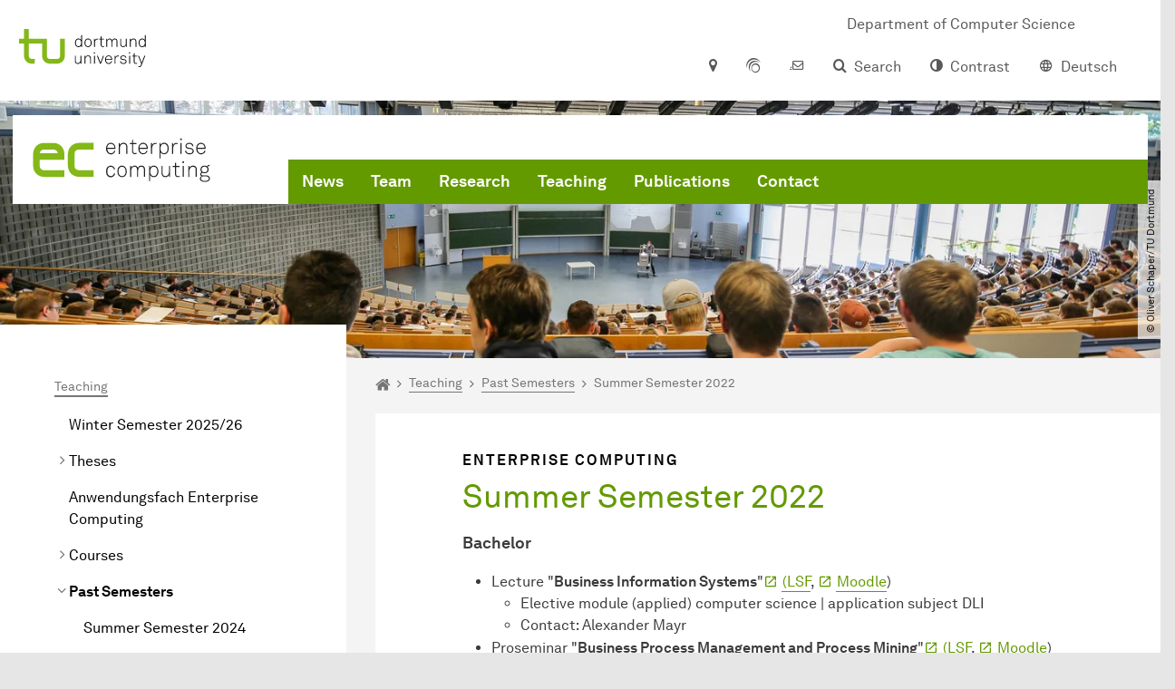

--- FILE ---
content_type: image/svg+xml
request_url: https://ec.cs.tu-dortmund.de/storages/ec-cs/r/bilder/logo_enterprise-computing_typo3.svg
body_size: 3590
content:
<?xml version="1.0" encoding="UTF-8"?>
<svg xmlns="http://www.w3.org/2000/svg" xmlns:xlink="http://www.w3.org/1999/xlink" version="1.1" id="Gruppe_1" x="0px" y="0px" viewBox="0 0 510.2 128.8" style="enable-background:new 0 0 510.2 128.8;" xml:space="preserve">
<style type="text/css">
	.st0{fill:#231F20;}
	.st1{fill:#83B818;}
</style>
<path class="st0" d="M188.6,40.6h-18.5c0,1.4,0.3,2.7,0.7,4c0.4,1.2,1,2.3,1.8,3.3c0.7,0.8,1.5,1.5,2.4,2c1.1,0.5,2.3,0.7,3.4,0.7  c2,0.1,3.9-0.7,5.3-2.1c0.5-0.4,0.8-1,1.1-1.5c0.3-0.6,0.6-1.3,0.7-2h2.5c-0.1,1-0.5,2-1,2.8c-0.5,0.8-1.1,1.6-1.8,2.3  c-1.8,1.8-4.4,2.9-7,2.8c-1.6,0-3.1-0.3-4.5-1c-1.2-0.6-2.3-1.4-3.2-2.5c-1.1-1.2-1.9-2.6-2.4-4.1c-0.5-1.7-0.8-3.4-0.8-5.2  c0-1.5,0.2-3,0.5-4.5c0.4-1.5,1.1-2.9,2-4.1c1.9-2.7,5-4.3,8.3-4.2c1.5,0,3,0.3,4.4,1c1.2,0.6,2.3,1.5,3.2,2.6  c0.9,1.1,1.6,2.4,2,3.8c0.5,1.4,0.7,2.9,0.7,4.4L188.6,40.6z M186.1,38.3c0-1.1-0.2-2.3-0.6-3.3c-0.4-1-0.9-2-1.6-2.8  c-0.7-0.8-1.5-1.5-2.5-2c-1-0.5-2.2-0.7-3.3-0.7c-1.2,0-2.3,0.2-3.4,0.7c-1,0.5-1.9,1.1-2.6,2c-0.7,0.8-1.3,1.8-1.6,2.8  c-0.4,1.1-0.5,2.2-0.5,3.4H186.1z"></path>
<path class="st0" d="M212.8,52.1V36.2c0.1-1.8-0.4-3.5-1.5-4.9c-1.3-1.3-3-1.9-4.8-1.7c-1.3,0-2.6,0.3-3.8,0.9  c-1,0.6-1.9,1.4-2.5,2.4c-0.7,1-1.1,2.1-1.4,3.3c-0.3,1.3-0.4,2.5-0.4,3.8v12.2H196V27.8h2.1l0.3,4.4c0.3-0.8,0.8-1.5,1.4-2.1  c1.2-1.3,2.7-2.2,4.3-2.6c0.8-0.2,1.7-0.4,2.5-0.4c2.4-0.2,4.7,0.7,6.4,2.4c1.5,1.8,2.3,4.2,2.2,6.5v16.1L212.8,52.1z"></path>
<path class="st0" d="M236.1,51.9l-2,0.4c-0.7,0.1-1.3,0.2-2,0.2c-1.8,0.2-3.7-0.6-4.9-2c-1-1.5-1.5-3.3-1.4-5.1V30H221v-2.2h4.8  v-6.7l2.4-0.6v7.3h7.5V30h-7.6v15.2c0,0.7,0.1,1.3,0.2,2c0.1,0.6,0.3,1.1,0.6,1.6c0.3,0.4,0.7,0.8,1.2,1c0.6,0.3,1.3,0.4,2,0.4  c0.7,0,1.3-0.1,2-0.1c0.6,0,1.3-0.2,2-0.3L236.1,51.9L236.1,51.9z"></path>
<path class="st0" d="M261.2,40.6h-18.6c0,1.4,0.3,2.7,0.7,4c0.4,1.2,1,2.3,1.8,3.3c0.7,0.8,1.5,1.5,2.4,2c1.1,0.5,2.3,0.7,3.4,0.7  c2.7,0.1,5.1-1.3,6.4-3.7c0.3-0.6,0.6-1.3,0.7-2h2.5c-0.2,1-0.5,2-1,2.8c-1.8,3.2-5.1,5.1-8.7,5.1c-1.6,0-3.1-0.3-4.5-1  c-1.2-0.6-2.3-1.4-3.2-2.5c-1-1.2-1.8-2.6-2.3-4.1c-0.5-1.7-0.8-3.4-0.8-5.2c0-1.5,0.2-3,0.5-4.5c0.4-1.5,1-2.9,2-4.1  c1.9-2.7,5-4.3,8.3-4.2c1.5,0,3,0.3,4.4,1c1.3,0.6,2.4,1.5,3.3,2.6c0.9,1.1,1.6,2.4,2,3.8c0.5,1.4,0.7,2.9,0.7,4.4L261.2,40.6z   M258.7,38.3c0-1.1-0.2-2.3-0.6-3.3c-0.3-1-0.9-2-1.6-2.8c-0.7-0.8-1.5-1.5-2.5-2c-1-0.5-2.2-0.7-3.3-0.7c-1.2,0-2.3,0.2-3.4,0.7  c-1,0.5-1.9,1.1-2.6,2c-0.7,0.8-1.3,1.8-1.6,2.8c-0.4,1.1-0.6,2.2-0.6,3.4L258.7,38.3z"></path>
<path class="st0" d="M281.2,30.1c-0.4-0.1-0.8-0.2-1.2-0.2c-0.4,0-0.8,0-1.2,0c-1.3-0.1-2.6,0.3-3.8,0.9c-1,0.6-1.8,1.4-2.4,2.4  c-0.6,1.1-1,2.2-1.2,3.4c-0.2,1.3-0.4,2.5-0.4,3.8v11.7h-2.4V27.8h2.1l0.3,4.9c0.5-1.6,1.6-3,3-3.9c1.4-0.9,3.1-1.3,4.8-1.3h1.2  c0.4,0,0.8,0.1,1.2,0.1V30.1L281.2,30.1z"></path>
<path class="st0" d="M308.3,39.9c0,2-0.3,3.9-0.9,5.7c-0.6,1.7-1.6,3.3-2.9,4.6c-0.8,0.8-1.8,1.4-2.8,1.8c-1.2,0.5-2.5,0.7-3.8,0.7  c-0.9,0-1.7-0.1-2.5-0.3c-1.6-0.4-3.1-1.3-4.2-2.5c-0.6-0.5-1-1.2-1.3-1.9v13.8h-2.4V27.8h2l0.3,4.3c0.3-0.7,0.8-1.4,1.4-2  c0.6-0.6,1.3-1.1,2-1.6c0.7-0.4,1.5-0.8,2.3-1c0.8-0.2,1.6-0.3,2.5-0.3c1.3,0,2.5,0.2,3.7,0.6c1,0.4,2,1,2.8,1.7  c1.4,1.2,2.4,2.8,3,4.5C308,35.9,308.3,37.9,308.3,39.9z M305.8,39.9c0-1.7-0.2-3.3-0.7-4.9c-0.5-1.4-1.3-2.7-2.5-3.7  c-0.6-0.5-1.3-1-2.1-1.3c-0.9-0.3-1.8-0.5-2.7-0.5c-1,0-1.9,0.2-2.8,0.5c-0.8,0.3-1.5,0.8-2.1,1.4c-1.1,1-1.9,2.3-2.4,3.8  c-0.5,1.5-0.8,3.1-0.7,4.7c0,1.6,0.2,3.3,0.7,4.9c0.5,1.4,1.3,2.7,2.4,3.7c0.6,0.6,1.4,1.1,2.2,1.4c0.9,0.4,1.9,0.5,2.9,0.5  c1,0,2-0.2,3-0.6c0.8-0.4,1.6-0.9,2.2-1.6c0.9-1.1,1.6-2.4,2-3.8C305.6,43.1,305.8,41.5,305.8,39.9L305.8,39.9z"></path>
<path class="st0" d="M328.5,30.1c-0.4-0.1-0.8-0.2-1.2-0.2c-0.4,0-0.8,0-1.2,0c-1.3-0.1-2.6,0.3-3.8,0.9c-1,0.6-1.8,1.4-2.4,2.4  c-0.6,1.1-1,2.2-1.2,3.4c-0.2,1.3-0.4,2.5-0.4,3.8v11.7h-2.4V27.8h2.1l0.3,4.9c0.5-1.6,1.6-3,3-3.9c1.4-0.9,3.1-1.3,4.8-1.3h1.2  c0.4,0,0.8,0.1,1.2,0.1L328.5,30.1L328.5,30.1z"></path>
<path class="st0" d="M334.4,21v-3.4h3.4V21L334.4,21z M334.8,52.1V27.8h2.6v24.3H334.8z"></path>
<path class="st0" d="M364.8,45.4c0,1.6-0.6,3.2-1.7,4.5c-0.9,1-2.1,1.8-3.4,2.2c-1.5,0.5-3,0.7-4.5,0.7c-1.5,0-3.1-0.2-4.5-0.8  c-1.3-0.5-2.5-1.3-3.5-2.3c-0.6-0.7-1.1-1.5-1.5-2.3c-0.3-0.8-0.5-1.7-0.6-2.6h2.5c0.1,1.4,0.8,2.8,1.8,3.8c0.7,0.7,1.6,1.2,2.5,1.5  c1,0.3,2.1,0.5,3.2,0.5c1.1,0,2.3-0.1,3.4-0.4c0.9-0.3,1.7-0.7,2.4-1.4c0.4-0.4,0.7-0.8,1-1.4c0.6-1.6,0.3-3.4-0.8-4.7  c-0.9-0.9-2.1-1.4-3.3-1.5l-4.8-0.6c-1-0.1-2-0.4-3-0.7c-1-0.3-1.8-0.9-2.5-1.7c-0.9-1.1-1.4-2.4-1.4-3.9c0-0.9,0.2-1.8,0.6-2.6  c0.4-0.8,0.9-1.4,1.5-2c0.9-0.8,1.9-1.4,3-1.8c1.2-0.4,2.4-0.5,3.6-0.5c1.4,0,2.8,0.2,4.1,0.7c1.2,0.4,2.3,1.2,3.2,2.2  c0.5,0.6,1,1.4,1.3,2.1c0.3,0.7,0.5,1.5,0.5,2.3h-2.4c-0.1-0.5-0.2-0.9-0.4-1.4c-0.2-0.6-0.5-1.1-0.9-1.5c-0.6-0.7-1.4-1.2-2.2-1.6  c-1.1-0.4-2.2-0.6-3.3-0.6c-1.5-0.1-3.1,0.3-4.4,1.1c-1.2,0.7-1.9,2-1.9,3.4c0,1,0.3,1.9,1,2.6c1,0.9,2.4,1.4,3.7,1.5l4.6,0.6  c1,0.1,2,0.4,3,0.9c0.7,0.4,1.4,1,2,1.6c0.5,0.6,1,1.3,1.3,2C364.5,43.9,364.7,44.6,364.8,45.4z"></path>
<path class="st0" d="M391.4,40.6h-18.5c0,1.4,0.3,2.7,0.7,4c0.4,1.2,1,2.3,1.8,3.3c0.7,0.8,1.5,1.5,2.5,2c1.1,0.5,2.2,0.7,3.4,0.7  c2,0.1,3.9-0.7,5.3-2.1c0.5-0.4,0.8-1,1.2-1.5c0.3-0.6,0.6-1.3,0.7-2h2.5c-0.1,1-0.5,2-1,2.8c-0.5,0.8-1,1.6-1.8,2.3  c-3.1,2.9-7.6,3.7-11.5,1.8c-1.2-0.6-2.3-1.4-3.2-2.5c-1.1-1.2-1.9-2.6-2.4-4.1c-0.6-1.7-0.8-3.4-0.8-5.2c0-1.5,0.2-3,0.5-4.5  c0.3-1.5,1-2.9,1.9-4.1c1.9-2.7,5-4.3,8.3-4.2c1.5,0,3,0.3,4.4,1c1.3,0.6,2.4,1.5,3.3,2.6c0.9,1.1,1.6,2.4,2,3.8  c0.5,1.4,0.7,2.9,0.7,4.4L391.4,40.6z M389,38.3c0-1.1-0.2-2.3-0.6-3.3c-0.3-1-0.9-2-1.6-2.8c-0.7-0.8-1.5-1.5-2.5-2  c-1-0.5-2.2-0.7-3.3-0.7c-1.2,0-2.3,0.2-3.4,0.7c-1,0.5-1.8,1.2-2.5,2c-0.7,0.8-1.3,1.8-1.6,2.8c-0.4,1.1-0.6,2.2-0.6,3.4L389,38.3z  "></path>
<path class="st0" d="M187.6,95.4c-0.2,1.1-0.5,2.3-1.1,3.3c-0.5,1-1.2,1.9-2,2.7c-0.8,0.8-1.8,1.3-2.9,1.8c-2.5,0.9-5.2,0.9-7.7-0.2  c-1.1-0.5-2.2-1.1-3.1-2c-1.2-1.2-2.1-2.7-2.7-4.4c-1-3.7-1-7.5,0-11.2c0.5-1.7,1.4-3.2,2.7-4.4c0.9-0.8,1.9-1.5,3.1-2  c1.3-0.5,2.6-0.8,4-0.8c1.2,0,2.4,0.2,3.5,0.6c1,0.4,2,0.9,2.8,1.7c0.8,0.7,1.5,1.6,2,2.6c0.5,1,0.9,2.2,1,3.4H185  c-0.2-1.6-1-3.1-2.2-4.2c-1.3-1.1-2.9-1.7-4.6-1.7c-1-0.1-2.1,0.1-3.1,0.4c-0.9,0.4-1.7,0.9-2.3,1.5c-1,1.1-1.8,2.4-2.1,3.8  c-0.3,1.5-0.5,3-0.5,4.6c0,1.5,0.2,3,0.5,4.5c0.4,1.5,1.1,2.8,2.1,3.8c1.4,1.4,3.4,2.1,5.4,2c1.7,0.1,3.4-0.6,4.7-1.7  c1.2-1.1,2-2.6,2.3-4.2L187.6,95.4z"></path>
<path class="st0" d="M213.8,91c0,1.9-0.2,3.7-0.8,5.5c-0.5,1.6-1.4,3.1-2.7,4.3c-0.9,0.8-1.9,1.5-3,2c-1.3,0.6-2.6,0.8-4,0.8  c-1.4,0-2.7-0.3-4-0.8c-2.7-1.2-4.8-3.6-5.7-6.4c-1-3.6-1-7.5,0-11.1c0.5-1.6,1.3-3.1,2.4-4.3c0.9-0.9,1.9-1.6,3-2.1  c1.3-0.6,2.6-0.8,4-0.8c1.4,0,2.7,0.3,4,0.8c1.2,0.5,2.3,1.2,3.2,2.1c1.2,1.2,2.1,2.7,2.7,4.3C213.5,87.2,213.8,89.1,213.8,91z   M211.3,91c0-1.5-0.2-3-0.5-4.5c-0.4-1.4-1.1-2.8-2.2-3.8c-0.7-0.7-1.5-1.3-2.3-1.7c-2-0.8-4.2-0.8-6.1,0c-0.8,0.4-1.6,0.9-2.2,1.6  c-1.1,1-1.8,2.4-2.2,3.8c-0.7,2.9-0.7,6,0,8.9c0.4,1.4,1.1,2.8,2.2,3.8c0.7,0.7,1.4,1.2,2.3,1.6c2,0.8,4.2,0.8,6.1,0  c0.9-0.4,1.6-0.9,2.3-1.6c1.1-1,1.8-2.4,2.2-3.8C211.1,93.9,211.3,92.5,211.3,91L211.3,91z"></path>
<path class="st0" d="M252.5,103.1V87.2c0.1-1.7-0.4-3.5-1.3-5c-1.1-1.3-2.8-2-4.5-1.8c-0.8,0-1.7,0.1-2.4,0.4  c-0.7,0.3-1.4,0.7-2,1.2c-0.9,0.9-1.7,2-2.1,3.2c-0.5,1.3-0.7,2.6-0.7,4V103h-2.5V87.1c0.1-1.8-0.4-3.5-1.3-5  c-1.1-1.3-2.8-2-4.5-1.8c-0.8,0-1.7,0.1-2.4,0.4c-0.7,0.3-1.4,0.7-2,1.2c-1.1,1.1-1.9,2.5-2.3,4c-0.4,1.6-0.6,3.3-0.6,5v12.2h-2.4  V78.7h2.1l0.3,4.2c0.6-1.4,1.6-2.6,2.9-3.5c1.3-0.9,2.9-1.4,4.5-1.4c1.8-0.1,3.6,0.4,5.1,1.4c1.2,1,2.2,2.3,2.6,3.8  c0.6-1.5,1.6-2.8,2.9-3.8c1.4-1,3.2-1.6,5-1.5c1.3,0,2.5,0.2,3.7,0.7c1,0.4,1.8,1,2.5,1.8c0.7,0.8,1.1,1.8,1.4,2.8  c0.3,1.2,0.5,2.4,0.5,3.6v16.1H252.5z"></path>
<path class="st0" d="M285.2,90.8c0,2-0.3,3.9-0.9,5.7c-0.6,1.7-1.5,3.3-2.9,4.6c-0.8,0.8-1.8,1.4-2.9,1.8c-1.2,0.5-2.5,0.7-3.8,0.7  c-0.9,0-1.7-0.1-2.6-0.4c-0.8-0.2-1.6-0.5-2.3-1c-0.7-0.4-1.4-0.9-2-1.5c-0.5-0.6-1-1.3-1.3-2v13.9h-2.4V78.7h2.1l0.3,4.3  c0.3-0.7,0.8-1.4,1.4-2c0.6-0.6,1.3-1.1,2-1.6c0.7-0.4,1.5-0.7,2.3-1c0.8-0.2,1.6-0.3,2.4-0.3c1.3,0,2.5,0.2,3.7,0.6  c1,0.4,2,0.9,2.8,1.7c1.4,1.2,2.4,2.8,3,4.6C284.9,86.9,285.2,88.9,285.2,90.8z M282.7,90.8c0-1.7-0.2-3.3-0.8-4.9  c-0.5-1.5-1.3-2.8-2.5-3.8c-0.6-0.6-1.3-1-2.1-1.3c-0.9-0.3-1.8-0.5-2.7-0.4c-1,0-1.9,0.2-2.8,0.5c-0.8,0.3-1.5,0.8-2.1,1.4  c-1.1,1-1.9,2.3-2.4,3.8c-0.5,1.5-0.7,3.1-0.7,4.7c0,1.6,0.2,3.3,0.7,4.8c0.5,1.4,1.3,2.7,2.4,3.7c0.6,0.6,1.4,1.1,2.2,1.4  c0.9,0.4,1.9,0.5,2.9,0.5c1,0,2-0.2,3-0.6c0.8-0.4,1.6-0.9,2.2-1.6c0.9-1.1,1.6-2.4,2-3.8c0.5-1.4,0.7-2.9,0.7-4.4V90.8z"></path>
<path class="st0" d="M309.4,103l-0.3-4.4c-0.3,0.8-0.8,1.5-1.4,2.1c-0.6,0.6-1.2,1.2-2,1.6c-0.7,0.4-1.5,0.8-2.4,1  c-0.8,0.2-1.7,0.3-2.5,0.3c-2.4,0.2-4.7-0.7-6.4-2.4c-1.5-1.8-2.3-4.2-2.2-6.5V78.7h2.4v15.9c-0.1,1.8,0.4,3.5,1.5,4.9  c1.3,1.3,3,1.9,4.8,1.7c1.3,0,2.6-0.3,3.8-0.9c1-0.5,1.9-1.3,2.5-2.3c0.7-1,1.1-2.2,1.4-3.3c0.3-1.3,0.4-2.6,0.4-3.9V78.7h2.4V103  H309.4z"></path>
<path class="st0" d="M332.8,102.9c-0.7,0.2-1.4,0.3-2,0.4c-0.7,0.1-1.3,0.2-2,0.2c-1.8,0.2-3.7-0.6-4.9-2c-1-1.5-1.5-3.3-1.4-5.1V81  h-4.9v-2.3h4.9V72l2.4-0.6v7.3h7.5V81H325v15.3c0,0.7,0,1.3,0.2,2c0.1,0.6,0.3,1.1,0.6,1.6c0.3,0.4,0.7,0.8,1.2,1  c0.6,0.3,1.3,0.4,2,0.4c0.7,0,1.3,0,2-0.1c0.6,0,1.3-0.2,2-0.3v2.1H332.8z"></path>
<path class="st0" d="M339.3,71.9v-3.4h3.4v3.4H339.3z M339.7,103.1V78.7h2.6v24.3H339.7z"></path>
<path class="st0" d="M369.1,103.1V87.2c0.1-1.8-0.4-3.5-1.5-4.9c-1.3-1.3-3-1.9-4.8-1.7c-1.3,0-2.6,0.3-3.8,0.9  c-1,0.6-1.9,1.4-2.5,2.4c-0.7,1-1.1,2.2-1.4,3.3c-0.3,1.3-0.4,2.5-0.4,3.8v12.2h-2.4V78.7h2.1l0.3,4.4c0.3-0.8,0.8-1.5,1.4-2.1  c0.6-0.6,1.3-1.1,2-1.6c0.7-0.4,1.5-0.8,2.4-1c0.8-0.2,1.7-0.4,2.5-0.4c2.4-0.2,4.7,0.7,6.4,2.4c1.5,1.8,2.3,4.2,2.1,6.5v16.1H369.1  z"></path>
<path class="st0" d="M401,106.7c0,0.9-0.2,1.8-0.5,2.6c-0.3,0.7-0.8,1.4-1.4,2c-1.1,1.1-2.6,1.9-4.1,2.2c-1.8,0.4-3.6,0.6-5.5,0.6  c-1.7,0-3.5-0.2-5.2-0.6c-1.5-0.4-2.9-1.1-4-2.2c-0.5-0.5-1-1.2-1.3-1.9c-0.3-0.8-0.4-1.6-0.4-2.5c0-2.4,1.5-4.6,3.7-5.7  c-0.9-0.3-1.6-0.8-2.2-1.6c-0.6-0.7-0.9-1.5-0.9-2.4c0-1,0.2-1.9,0.8-2.7c0.6-0.8,1.3-1.5,2.2-2c-1.6-1.6-2.5-3.7-2.4-6  c0-1.2,0.2-2.4,0.7-3.5c0.9-2.1,2.7-3.7,4.8-4.4c1.2-0.4,2.4-0.6,3.6-0.6c2,0,4,0.5,5.7,1.7c0.3-1,1-1.9,2-2.4c0.9-0.6,2-0.9,3-0.9  h0.5c0.2,0,0.3,0,0.5,0v2.1c-0.2,0-0.3,0-0.5,0h-0.5c-0.8,0-1.6,0.2-2.2,0.7c-0.6,0.5-1,1.2-1.1,2c0.6,0.7,1.1,1.6,1.4,2.4  c0.4,1,0.5,2,0.5,3c0,1.2-0.2,2.4-0.7,3.5c-0.5,1-1.1,1.9-2,2.6c-0.9,0.7-1.9,1.3-2.9,1.7c-1.2,0.4-2.4,0.6-3.6,0.6  c-1.7,0-3.4-0.4-4.9-1.1c-0.6,0.3-1.2,0.6-1.7,1.1c-0.5,0.5-0.8,1.2-0.7,1.9c0,0.5,0.1,1,0.5,1.5c0.3,0.4,0.8,0.7,1.2,0.9  c0.5,0.2,1.1,0.3,1.6,0.3h1.6h5.3c1.4,0,2.8,0.2,4.2,0.6c1.1,0.3,2.2,0.9,3,1.8c0.6,0.6,1.1,1.2,1.4,2  C400.9,104.8,401,105.8,401,106.7z M398.6,106.7c0-0.6-0.1-1.2-0.3-1.7c-0.2-0.5-0.5-0.9-0.9-1.3c-1.7-1.4-3.8-2.1-6-1.8H385  c-1.1,0.3-2,0.8-2.8,1.6c-0.9,0.9-1.3,2.1-1.2,3.4c0,0.6,0.1,1.2,0.4,1.8c0.2,0.5,0.5,0.9,1,1.3c0.4,0.4,0.9,0.8,1.5,1  c0.6,0.2,1.2,0.4,1.8,0.6c0.7,0.1,1.3,0.2,2,0.3h2h2c0.7-0.1,1.4-0.2,2.1-0.3c0.7-0.1,1.4-0.4,2-0.7c0.6-0.3,1.2-0.7,1.6-1.1  c0.4-0.4,0.7-0.8,0.9-1.3C398.5,107.9,398.6,107.3,398.6,106.7z M395.7,86.6c0-0.9-0.2-1.8-0.6-2.6c-0.3-0.8-0.8-1.4-1.4-2  c-0.6-0.6-1.4-1-2.1-1.3c-1.7-0.6-3.6-0.6-5.3,0c-0.8,0.3-1.5,0.7-2.1,1.3c-0.6,0.6-1.1,1.2-1.4,2c-0.4,0.8-0.5,1.7-0.5,2.6  c0,0.9,0.2,1.8,0.5,2.6c0.3,0.8,0.8,1.4,1.4,2c0.6,0.5,1.4,1,2.1,1.2c1.7,0.6,3.6,0.6,5.3,0c1.6-0.5,2.9-1.7,3.6-3.2  C395.5,88.4,395.7,87.5,395.7,86.6z"></path>
<path class="st1" d="M73.6,53.5c0-14.1-8.9-25-23.5-26l0,0H26.5l0,0C11.9,28.5,3,39.3,3,53.4v23.7c0,14.7,9.8,26,25.9,26h44.7V88.2  H28.9c-7.5,0-11-4-11-11.1V65.1h55.7V53.5z M27.1,42.3h20.7c6.4,0,9.9,2.9,10.8,8.1H18C18.8,45.7,21.7,42.8,27.1,42.3z"></path>
<path class="st1" d="M139.2,27.3v14.9h-32c-7.6,0-11,4-11,11.1v23.7c0,7.1,3.5,11.1,11,11.1h32V103h-32c-15.9,0-25.9-11.2-25.9-26  V53.4c0-14.7,9.8-26,25.9-26L139.2,27.3z"></path>
</svg>


--- FILE ---
content_type: image/svg+xml
request_url: https://ec.cs.tu-dortmund.de/storages/administration/w/social-media-icons/researchgate.svg
body_size: 610
content:
<svg version="1.1" xmlns="http://www.w3.org/2000/svg" width="384" height="448" viewBox="0 0 384 448">
<path d="M385,106v234.5c0,41.7-33.8,75.5-75.5,75.5H75c-41.7,0-75.5-33.8-75.5-75.5V106c0-41.7,33.8-75.5,75.5-75.5h234.5
	C351.2,30.5,385,64.3,385,106z M225.1,312c-8.5,0-17.2-5.9-23.4-12.7c-9.8-10.7-22.8-27.4-33.9-46.6c-1.2-2-0.2-4.6,2-5.4
	c17.1-6,29.4-22.8,29.4-39.6c0-26.8-20.8-39.2-48-39.2c-14.4,0-36.2,1.3-57.2,0.6c-2.1-0.1-3.8,1.6-3.8,3.7l0,0
	c0,1.8,1.3,3.4,3.1,3.6c11.2,1.9,15.9,2.1,15.9,20.1v94.2c0,17.8-4.8,18.2-15.9,20.1c-1.8,0.3-3.1,1.8-3.1,3.6l0,0.1
	c0,2.1,1.7,3.7,3.7,3.6c6.6-0.2,15.9-0.6,25.1-0.6c8.9,0,20,0.3,26.9,0.6c2,0.1,3.7-1.6,3.7-3.6v0c0-1.9-1.4-3.4-3.2-3.6
	c-14.5-1.8-19-1.3-19-20.2l0-36c0-2.1,1.7-3.8,3.9-3.7c3.7,0.2,7.5,0.2,12.3,0.2c1.3,0,2.6,0.7,3.3,1.9
	c14.2,25.2,27.5,43.9,35.2,52.9c12.7,15.3,31.9,15.1,40.2,13.1c1.6-0.4,2.8-1.9,2.8-3.6L225.1,312L225.1,312z M127.3,236.5
	c0-10.6,0-42.6,0-53.1c0-2,1.5-3.6,3.5-3.7c4.9-0.3,10.7-0.3,15.8-0.3c20,0,32,10.5,32,29.6c0,18.9-12.9,31.5-34.2,31.5
	c-6.2,0-9.7-0.1-13.6-0.4C128.8,240,127.3,238.4,127.3,236.5z M270.4,159.2l-18.8,0c-2,0-3.7,1.7-3.7,3.7v1.7c0,2,1.7,3.7,3.7,3.7
	h7.8c2.2,0,3.9,1.8,3.7,4c-1.2,11.4-7.4,19-18.3,19c-9.7,0-15.4-8.5-15.4-20v-23c0-10.7,10.2-17,17-17c7.9,0,12.7,4.5,15.1,7.7
	c1.2,1.6,3.5,2,5.1,0.9l3.4-2.3c1.6-1.1,2.1-3.2,1.1-4.9c-2.6-4.5-9.4-12.2-24.7-12.2c-21.6,0-29.2,15.7-29.2,26.1v27.6
	c0,14.2,7.6,27.6,27.6,27.6c31,0.2,29.6-21.8,29.3-39.1C274.1,160.9,272.4,159.2,270.4,159.2z"/>
</svg>
